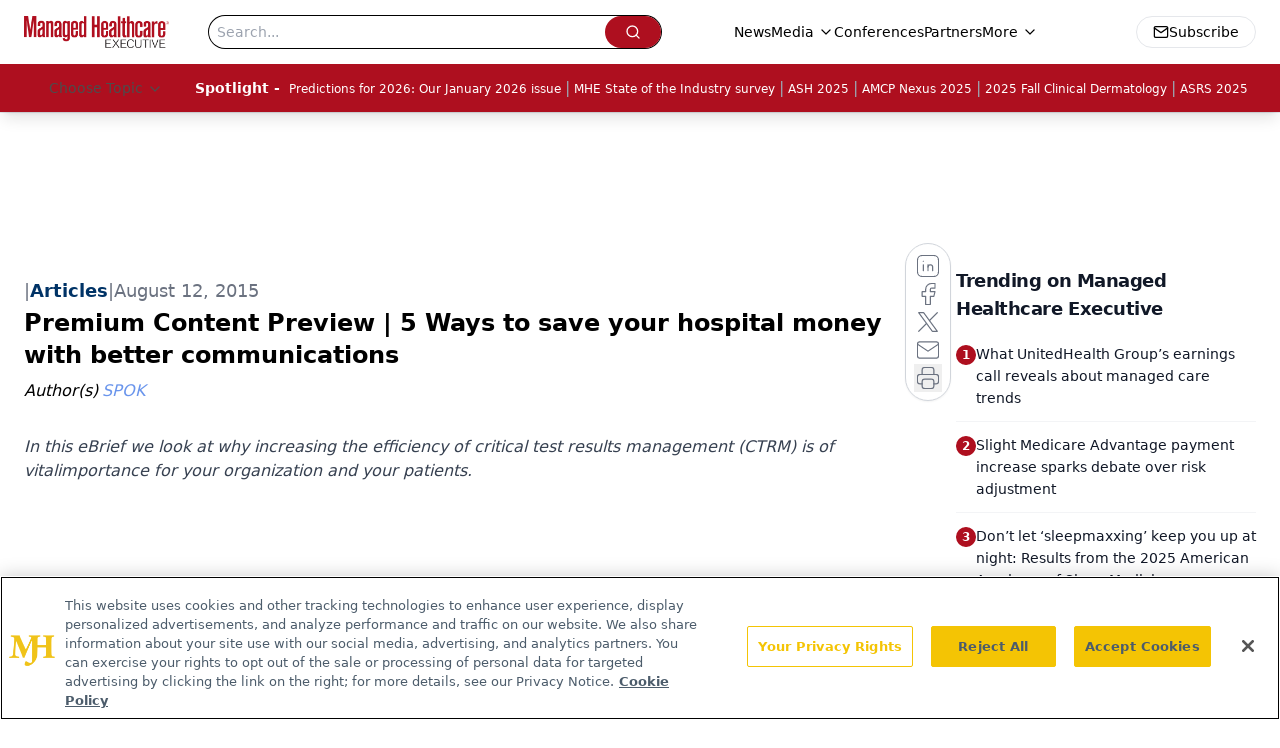

--- FILE ---
content_type: text/html; charset=utf-8
request_url: https://www.google.com/recaptcha/api2/aframe
body_size: 183
content:
<!DOCTYPE HTML><html><head><meta http-equiv="content-type" content="text/html; charset=UTF-8"></head><body><script nonce="hMz2MoOLvqCzgNBmhtWWcQ">/** Anti-fraud and anti-abuse applications only. See google.com/recaptcha */ try{var clients={'sodar':'https://pagead2.googlesyndication.com/pagead/sodar?'};window.addEventListener("message",function(a){try{if(a.source===window.parent){var b=JSON.parse(a.data);var c=clients[b['id']];if(c){var d=document.createElement('img');d.src=c+b['params']+'&rc='+(localStorage.getItem("rc::a")?sessionStorage.getItem("rc::b"):"");window.document.body.appendChild(d);sessionStorage.setItem("rc::e",parseInt(sessionStorage.getItem("rc::e")||0)+1);localStorage.setItem("rc::h",'1769609106192');}}}catch(b){}});window.parent.postMessage("_grecaptcha_ready", "*");}catch(b){}</script></body></html>

--- FILE ---
content_type: application/javascript
request_url: https://api.lightboxcdn.com/z9gd/43394/www.managedhealthcareexecutive.com/jsonp/z?cb=1769609098124&dre=l&callback=jQuery112409952497703953251_1769609098110&_=1769609098111
body_size: 1175
content:
jQuery112409952497703953251_1769609098110({"response":"[base64]","dre":"l","success":true});

--- FILE ---
content_type: application/javascript
request_url: https://www.lightboxcdn.com/vendor/7a2140ce-78bb-4521-81e3-ce42907b9cd0/lightbox/ce0d4cff-39ad-444f-8dee-1681d9ff05c5/effects.js?cb=638938882818770000
body_size: 702
content:
window.DIGIOH_API.DIGIOH_LIGHTBOX_EFFECTS['ce0d4cff-39ad-444f-8dee-1681d9ff05c5'] = 'N4WAUABBBEDuCWATA5gUwC4H10E8AOq0AXDPAHYA25hANOFHEugBbEQCsADJ3ZDM6njJm6NgBYAnADZeDeADMATgEMAtoRKg-DAK4BnVJgDG-9AHtVbecooHZUUnswGK8zMzN70qRFZt36B2gXNw8vH0wdRQo2aGh7BhFVCkwKZS9IvAozZUQfWPjAhgREFjYAdi4E.kFhURIpbkCAX3tocioyDQgtBxhEeD0s5RxMRR0KVD1Ym1gR6eroRVRVMwA3GzGJqdiAa1RUPELtGBMvC0wAKydxyemSaBsYxbxPeHR4MzJIvXJkWL0qmUiiw6GU.[base64].WRF8WjaFg.RKMoSDEbg9OYP0BAxSlGmxBhDgAJkM6iOAkCQ2gcyzgOM8o73cvAAGYnLYdhXL8.zPMxbzfMCaBDjEIKSBCtyYriiLKTEHy2mWIYvl-NZujhXQDD8WxUF0mL9Oy14yDygq6X0bprFK8q-FivB7Kq3L4Hy78kIakqDBauyAs6mrurqvripIJrBr4RDhrEUbat6wV-um.wyrmto9CMGw.[base64].aNuOTalUXZce8pTOT6PYZ7uOAYdxWnbqVP2aZeBlIr2L10U.J1ua9OGBVChbCMZZUE1X20YG066VxZQjF2ZBFGrOUyyDh5V-eA-j5Ps.VUQAB1OnYgfTg1lgfHD-P0.z8QAACSlg8D-axWCLF.g.ABZop44zovlbkLRwDNCAA_';
DIGIOH_API.BREAKPOINT_POINTER['ce0d4cff-39ad-444f-8dee-1681d9ff05c5'] = {};


--- FILE ---
content_type: application/javascript; charset=utf-8
request_url: https://www.managedhealthcareexecutive.com/_astro/id-layer.DwT6H8bB.js
body_size: 8265
content:
const __vite__mapDeps=(i,m=__vite__mapDeps,d=(m.f||(m.f=["_astro/InputPlugin.CUOICM5b.js","_astro/jsx-runtime.D3GSbgeI.js","_astro/index.yBjzXJbu.js","_astro/index.HXEJb8BZ.js","_astro/_commonjsHelpers.D6-XlEtG.js","_astro/SelectPlugin.DKO-LwpC.js","_astro/CheckboxPlugin.Dbz0HnpM.js","_astro/RichContentPlugin.C6hmDkS0.js","_astro/useAuthStore.BnPPaOOT.js","_astro/authStore.CpKqn5P1.js","_astro/preload-helper.BlTxHScW.js","_astro/AuthCallback.Dl1HrYmK.js","_astro/tslib.es6.DCgJAGIv.js","_astro/index.BySSNVN3.js","_astro/md5.CpZxOG6Q.js","_astro/iframe.Ba-gtYpK.js","_astro/check-sister-site.xe1yjMSF.js","_astro/segmentApi.DB2jIwJl.js","_astro/form-assembly.sZhiku57.js","_astro/internal-link.OZJvfbmY.js","_astro/custom-link.DRlI8NqV.js","_astro/_slug_.386a44b8.19vMbhlj.js","_astro/_slug_.DquC58Zs.css","_astro/index.CXOdIvep.js","_astro/index.KqMXKjf4.js"])))=>i.map(i=>d[i]);
import{j as s}from"./jsx-runtime.D3GSbgeI.js";import{r as c,R as $}from"./index.HXEJb8BZ.js";import{u as O}from"./useAuthStore.BnPPaOOT.js";import"./AuthCallback.Dl1HrYmK.js";import{_ as C}from"./preload-helper.BlTxHScW.js";import{P as K}from"./index.BySSNVN3.js";import"./md5.CpZxOG6Q.js";import{L as Y,I as z}from"./iframe.Ba-gtYpK.js";import{c as B}from"./check-sister-site.xe1yjMSF.js";import{l as Q}from"./segmentApi.DB2jIwJl.js";import X from"./form-assembly.sZhiku57.js";import V from"./internal-link.OZJvfbmY.js";import{s as ee}from"./_slug_.386a44b8.19vMbhlj.js";import{r as te}from"./index.CXOdIvep.js";import{u as re}from"./authStore.CpKqn5P1.js";function se(r){if(typeof r=="number")return Number.isFinite(r)?r:null;if(typeof r=="string"){const t=r.trim(),o=t.endsWith("%")?parseFloat(t.slice(0,-1)):parseFloat(t);return Number.isFinite(o)?o:null}return null}function W(r){return typeof document>"u"?!1:document.cookie.split("; ").some(t=>t.trim().startsWith(`${r}=`))}function ie(r,t=1){if(typeof document>"u")return;const o=t*864e5,e=new Date(Date.now()+o).toUTCString();document.cookie=`${r}=1; expires=${e}; path=/; SameSite=Lax`}function ne(){const r=document.documentElement,t=window.scrollY??r.scrollTop??0,o=r.scrollHeight??document.body.scrollHeight??0,e=r.clientHeight??window.innerHeight??0,i=Math.max(0,o-e);return i===0?100:t/i*100}function oe({conditions:r=[],children:t}){const{isAuthenticated:o,isProfileComplete:e,isLoadingProfile:i,isLoadingProfileMapping:n,profile:l,profileMapping:d}=O({brandSpecific:!0,onlyCurrentBrand:!0}),[u,y]=c.useState(!1);console.log("isProfileComplete:",e);const h=c.useMemo(()=>r.some(p=>p.conditionType==="scrollPercentage"),[r]);c.useMemo(()=>r.some(p=>p.conditionType==="isProfileComplete"),[r]);const E=c.useCallback(()=>{if(typeof window>"u"||typeof document>"u")return!1;for(const p of r)switch(p.conditionType){case"loggedIn":if(p.value!==o)return!1;break;case"scrollPercentage":{const x=se(p.value);if(x==null||ne()<x)return!1;break}case"cookieCheck":{const x=W(p.name);if(p.mode==="exists"&&!x||p.mode==="notExists"&&x)return!1;break}case"isProfileComplete":if(i||n||!l||!d||p.value!==e)return!1;break}return!0},[r,o,e,i,n,l,d]);return c.useEffect(()=>{const p=()=>{const b=E();return y(b),b&&r.forEach(k=>{k.conditionType==="cookieCheck"&&k.setOnPass&&!W(k.name)&&ie(k.name,k.days)}),b};if(p(),!h)return;const x=()=>{p()&&(window.removeEventListener("scroll",x),window.removeEventListener("resize",x))};return window.addEventListener("scroll",x,{passive:!0}),window.addEventListener("resize",x),()=>{window.removeEventListener("scroll",x),window.removeEventListener("resize",x)}},[E,r]),u?s.jsx(s.Fragment,{children:t}):null}const le=(r,t)=>{switch(r.type){case"required":return t==null||t===""||Array.isArray(t)&&t.length===0||t===!1?r.message||"This field is required.":void 0;default:return}},M=async(r,t,o)=>{if(!(!r.validators||r.validators.length===0))for(const e of r.validators){const i=le(e,t);if(i)return i}},ae=async(r,t,o)=>{const e={};for(const i of r.fields)if(i.type==="row")for(const n of i.columns){if(o&&!o.has(n.id))continue;const l=await M(n,t[n.id]);l&&(e[n.id]=l)}else if(i.type!=="richContent"&&"id"in i){if(o&&!o.has(i.id))continue;const n=await M(i,t[i.id]);n&&(e[i.id]=n)}return{errors:e}};function H(r,t){const{operator:o,value:e}=r;switch(o){case"equals":return Array.isArray(t)?t.includes(e):String(t)===String(e);case"notEquals":return Array.isArray(t)?!t.includes(e):String(t)!==String(e);case"contains":return Array.isArray(t)?t.some(i=>String(i).toLowerCase().includes(String(e).toLowerCase())):String(t).toLowerCase().includes(String(e).toLowerCase());case"notContains":return Array.isArray(t)?!t.some(i=>String(i).toLowerCase().includes(String(e).toLowerCase())):!String(t).toLowerCase().includes(String(e).toLowerCase());case"isEmpty":return Array.isArray(t)?t.length===0:!t||t==="";case"isNotEmpty":return Array.isArray(t)?t.length>0:!!t&&t!=="";case"isChecked":return Array.isArray(t)?t.length>0:t===!0||t==="true";case"isNotChecked":return Array.isArray(t)?t.length===0:t===!1||t==="false"||!t;default:return!0}}function ce(r,t){const{conditions:o,conditionLogic:e}=r;return e==="AND"?o.every(i=>{const n=t[i.fieldId];return H(i,n)}):o.some(i=>{const n=t[i.fieldId];return H(i,n)})}function q(r,t,o){const e=new Set;if(!r||r.length===0)return e;const i=new Map;return t&&t.forEach(n=>{i.set(n.groupId,n.fieldIds)}),r.forEach(n=>{const l=ce(n,o);let d=[];n.targetType==="group"&&n.targetGroupId?d=i.get(n.targetGroupId)||[]:n.targetType==="fields"&&n.targetFieldIds&&(d=n.targetFieldIds),n.action==="hide"?l&&d.forEach(u=>e.add(u)):l||d.forEach(u=>e.add(u))}),e}function de(r,t,o,e){return c.useMemo(()=>{const i=q(o,e,t);return r.map(n=>{if(n.type==="row"){const l=n.columns.filter(d=>!i.has(d.id));return l.length===0?null:{...n,columns:l}}return n.type==="richContent"?n:"id"in n&&i.has(n.id)?null:n}).filter(Boolean)},[r,t,o,e])}function ue(r,t,o,e){const i=new Set,n=q(o,e,t);return r.forEach(l=>{if(l.type==="row")l.columns.forEach(d=>{n.has(d.id)||i.add(d.id)});else if(l.type!=="richContent"&&"id"in l){if(n.has(l.id))return;i.add(l.id)}}),i}function fe(r,t){const{profile:o}=O({brandSpecific:!0,onlyCurrentBrand:!0}),e=c.useMemo(()=>{if(!o||Object.keys(o).length===0)return{};const f=o;let m={};return f.brandSpecific&&typeof f.brandSpecific=="object"&&Object.values(f.brandSpecific).forEach(a=>{a&&typeof a=="object"&&(m={...m,...a})}),{...f.common||{},...f.shared||{},...m}},[o]),i=c.useMemo(()=>{const f={};return r.fields.forEach(m=>{if(m.type==="row")m.columns.forEach(a=>{a.id&&(f[a.id]=t?.[a.id]??a.defaultValue??(a.type==="checkboxMultiple"?!1:""))});else{if(m.type==="richContent")return;"id"in m&&m.id&&(f[m.id]=t?.[m.id]??m.defaultValue??(m.type==="checkboxMultiple"?!1:""))}}),f},[r,t]),[n,l]=c.useState(i),[d,u]=c.useState({}),[y,h]=c.useState(void 0),[E,p]=c.useState(r.fields),[x,b]=c.useState(!1),k=de(E,n,r.visibilityRules,r.fieldGroups),S=c.useRef({}),j=c.useRef({}),N=c.useCallback(f=>m=>{S.current[f]=m},[]);c.useEffect(()=>{i&&l(i)},[i]),c.useEffect(()=>{e&&(r.renderOnlyMissingInfo||l(f=>({...f,...e})),r.renderOnlyMissingInfo&&p(()=>{const f=r.fields.filter(m=>m.type==="row"?m.columns.some(a=>!e?.[a.id]):!e?.[m.id]);return f.length?[f[0]]:[]}))},[e]),c.useEffect(()=>{r.saveFieldInfo&&localStorage.length&&Object.keys(i).forEach(m=>{localStorage.getItem(m)&&l(a=>({...a,[m]:localStorage.getItem(m)}))})},[]);const I=c.useCallback(async()=>{const f=ue(r.fields,n,r.visibilityRules,r.fieldGroups),{errors:m,formError:a}=await ae(r,n,f);return u(m),h(a),{e:m,fe:a}},[r,n]),A=c.useCallback(async(f,m)=>{if(l(a=>({...a,[f]:m})),r.saveFieldInfo){j.current[f]&&clearTimeout(j.current[f]);const a=setTimeout(()=>{localStorage.setItem(f,m)},1e4);j.current[f]=a}if(r.validateOnChange){let a=r.fields.find(v=>v.type!=="row"&&v.id===f);if(!a){for(const v of r.fields)if(v.type==="row"){const L=v.columns.find(g=>g.id===f);if(L){a=L;break}}}if(a){const v=await M(a,m,{...n});u(L=>({...L,[f]:v}))}}},[r,n]),w=c.useCallback((f,m)=>async a=>{a&&a.preventDefault(),b(!0);const{e:v}=await I();if(Object.values(v).some(Boolean)){m?.(v),b(!1);return}try{await f(n)}finally{b(!1)}},[I,n]);return{values:n,errors:d,formError:y,submitting:x,handleChange:A,handleSubmit:w,validate:I,registerRef:N,fields:k}}const me={text:()=>C(()=>import("./InputPlugin.CUOICM5b.js"),__vite__mapDeps([0,1,2,3,4])),email:()=>C(()=>import("./InputPlugin.CUOICM5b.js"),__vite__mapDeps([0,1,2,3,4])),number:()=>C(()=>import("./InputPlugin.CUOICM5b.js"),__vite__mapDeps([0,1,2,3,4])),file:()=>C(()=>import("./InputPlugin.CUOICM5b.js"),__vite__mapDeps([0,1,2,3,4])),state:()=>C(()=>import("./SelectPlugin.DKO-LwpC.js"),__vite__mapDeps([5,1,2])),dropdown:()=>C(()=>import("./SelectPlugin.DKO-LwpC.js"),__vite__mapDeps([5,1,2])),radio:()=>C(()=>import("./InputPlugin.CUOICM5b.js"),__vite__mapDeps([0,1,2,3,4])),checkboxMultiple:()=>C(()=>import("./CheckboxPlugin.Dbz0HnpM.js"),__vite__mapDeps([6,1,2])),richContent:()=>C(()=>import("./RichContentPlugin.C6hmDkS0.js"),__vite__mapDeps([7,1,2,3,4,8,9,10,11,12,13,14,15,16,17,18,19,20,21,22,23,24]))},xe=({errors:r,title:t="Please fix the following"})=>{const o=Object.entries(r).filter(([,e])=>!!e);return o.length===0?null:s.jsxs("div",{role:"alert",className:"mb-4 rounded-xl border border-red-300 bg-red-50 p-3 text-red-800",children:[s.jsx("strong",{className:"block mb-1",children:t}),s.jsx("ul",{className:"list-disc pl-5",children:o.map(([e,i])=>s.jsx("li",{children:s.jsx("a",{href:`#${e}`,className:"underline",children:i})},e))})]})},D=r=>{const{value:t,alt:o=""}=r;return t?s.jsx("div",{className:"flex-none relative text-center",children:s.jsx("img",{className:"object-contain",src:t.imgUrl,width:t.width,height:t.height,alt:t?.alt?t.alt:o,title:t?.alt?t.alt:o})}):null},he=r=>{const{node:{FormID:t,needSegmentSupport:o=!1}}=r;return s.jsx("div",{className:"h-[100%]",id:t})};function U(r=[]){return r.map(t=>t._type!=="block"||!t.children?"":t.children.map(o=>o.text).join("")).join(`

`)}const pe=r=>{const{value:t,client:o}=r;if(!t.imgUrl)return null;let{caption:e,imgcaption:i,alt:n,widthP:l,alignment:d="",disableTextWrap:u,disableLightBox:y,link:h,class_name:E="",blank:p}=t;const[x,b]=c.useState(!1),[k,S]=c.useState("");d&&(d=d.trim()),l||(l="auto");const j=t.imgUrl;let N=new RegExp(/[^\s]+(.*?).(jpg|jpeg|png|gif|JPG|JPEG|PNG|GIF)$/);h&&N.test(h)&&(h="");const I=c.useCallback(w=>{S(w.imgUrl),b(!0)},[t]),A=u?`w-[100%] float-${d} clear-both`:"";return s.jsxs("div",{className:`${d===""?"flex justify-center":`${A}`}`,children:[s.jsxs("div",{onClick:()=>I(t),className:`${E} figure
          ${E==="disableMaxWidth"?"max-w-none":"2xl:max-w-[700px] sm:max-w-[525px] max-w-full"}
          ${u?"float-none":d==="left"?"sm:float-left mr-6 mb-6 clear-both":d==="right"?"sm:float-right ml-6 mb-6 clear-both":"sm:mx-auto mb-4"}
          ${l==="auto"&&(!d||d=="")?"sm:w-[30%]":"w-full"}
          ${y?"":"cursor-pointer"}
        `,style:l!=="auto"&&!u?{width:`${l}%`}:void 0,children:[h?s.jsxs("a",{target:p?"_blank":"_self",href:h,children:[s.jsx(D,{value:t,alt:n||(i?.length?U(i):"")}),e&&s.jsx("p",{className:"text-gray-500 italic text-sm",children:e}),i&&s.jsx("div",{id:"image-caption",className:"text-gray-500 italic",children:s.jsx(P,{client:o,data:i})})]}):s.jsxs(s.Fragment,{children:[s.jsx(D,{value:t,alt:n||(i?.length?U(i):"")}),e&&s.jsx("p",{className:"text-gray-500 italic text-sm",children:e}),i&&s.jsx("div",{id:"image-caption",className:"text-gray-500 italic",children:s.jsx(P,{client:o,data:i})})]}),s.jsx(Y,{showLightbox:x,lightboxImgSrc:j,disableLightBox:y,closeLightbox:()=>{S(""),b(!1)}})]}),s.jsx("style",{children:`
          #image-caption p{
            font-size: 12px;
            max-width: 100%;
            margin: 0 auto;
            text-align: center;
          }
          @media (max-width: 500px) {
            .figure {
             width: 95% !important;
            }
          }
          `})]})},ge=r=>{const t=/([a-zA-Z0-9._%+-]+@[a-zA-Z0-9.-]+\.[a-zA-Z]{2,})/,o=r.match(t);return o?o[1]:null},be=r=>/^[a-zA-Z0-9._%+-]+@[a-zA-Z0-9.-]+\.[a-zA-Z]{2,}$/.test(r);function _({children:r,href:t,...o}){function e(){Q(i)}if(!t)return s.jsx($.Fragment,{children:r});let i=t;if(!t.startsWith("mailto:")){const n=ge(t);n&&be(n)&&(i=`mailto:${n}`)}return s.jsx(s.Fragment,{children:$.isValidElement(r)?$.cloneElement(r,{onClick:e}):s.jsx("a",{href:i,...o,onClick:e,children:r})})}const ye=r=>!!/https?:\/\/((?:[\w\d-]+\.)+[\w\d]{2,})|http?:\/\/((?:[\w\d-]+\.)+[\w\d]{2,})|(^mailto)|(^tel)/i.test(r),je=r=>{const t=document.getElementById(r);if(t){const o=window.scrollY+t.getBoundingClientRect().top,e=document.getElementsByTagName("header")[0];if(e){const i=e.offsetHeight;window.scrollTo(0,o-i)}else window.scrollTo(0,o)}},R=({value:r,children:t})=>{if(!t||t.length===0)return null;if(r._type&&r._type==="link")return s.jsx(_,{target:r.blank?"_blank":"_self",href:`${r.href}`,...r.color&&r.color.hex&&{style:{color:r.color.hex}},children:t[0]});if(r._type&&r._type==="emailAddress")return s.jsx(_,{href:`mailto:${r.emailAdd}`,...r.color&&r.color.hex&&{style:{color:r.color.hex}},children:t[0]});if(r._type&&r._type==="phoneNumber")return s.jsx(_,{href:`${r.telNumber.trim().replace(/-/g,"")}`,...r.color&&r.color.hex&&{style:{color:r.color.hex}},children:t[0]});const{markType:o,markKey:e}=r,i=r.markDef?.color||!1,n=r.markDef?.href;if(o&&o==="emailAddress")return s.jsx(_,{href:`mailto:${n}`,...i&&i.hex&&{style:{color:i.hex}},children:t[0].text});if(o&&o==="phoneNumber")return s.jsx(_,{href:`${n.trim().replace(/-/g,"")}`,...i&&i.hex&&{style:{color:i.hex}},children:t[0].text});const[l,d]=c.useState(null);let u=n,y=!1;u&&(y=ye(u),u.includes("www.")&&!u.includes("http")&&(u="https://"+u,y=!0),u.includes("https:/www.")&&(u=u.replace("https:/www","https://www."),y=!0),u.includes("@")&&!u.includes("mailto:")&&u.length>=5&&u.includes(".")&&(u="mailto:"+u,y=!0),u.includes("http://")&&(y=!0),u.includes("http://sites/default")&&(u=null));const[h,E]=c.useState(u);c.useEffect(()=>{window.location.href&&!l&&d(window.location.host.replace("www.",""))},[]);const p=(b,k)=>(b&&!y||b&&B(b),"");if(h&&h.charAt(0)==="#"){let b=h.slice(1);return e&&(b=`${b}-${e}`),s.jsx(_,{onClick:()=>je(b),children:t[0].text})}const x=`${h&&p(h)} ${h&&!B(h)?"noreferrer noopener":""}`;return h?x.trim().length>0?s.jsx(_,{href:y?h:`/${h}`,rel:x.trim(),target:"_self",...i&&i.hex&&{style:{color:i.hex}},children:t?.[0]?.text}):s.jsx(_,{href:y?h:`/${h}`,target:"_self",...i&&i.hex&&{style:{color:i.hex}},children:t?.[0]?.text}):t},we=({client:r,articleId:t,alt:o})=>({types:{undefined:()=>null,null:()=>null,image:({value:e})=>s.jsx(D,{value:e,alt:o}),figure:({value:e})=>s.jsx(pe,{value:e,client:r}),multifigure:({value:e})=>"MultiFigurePlugin",formassembly:({value:e})=>s.jsx(X,{node:e}),iframe:({value:e})=>s.jsx(z,{node:e}),dsoFormIframe:({value:e})=>s.jsx(z,{node:e}),digiohSmartTag:({value:e})=>s.jsx(he,{node:e}),brtag:()=>s.jsx("br",{}),hrtag:()=>s.jsx("hr",{className:"h-0.5 my-4 bg-primary border-none"})},marks:{superscript:({children:e})=>s.jsx("sup",{className:"text-inherit",children:e}),subscript:({children:e})=>s.jsx("sub",{className:"text-inherit",children:e}),sup:({children:e})=>s.jsx("sup",{className:"text-inherit",children:e}),sub:({children:e})=>s.jsx("sub",{className:"text-inherit",children:e}),link:({children:e,value:i})=>s.jsx(R,{children:e,value:i,articleId:t}),internalLink:({children:e,value:i})=>s.jsx(V,{children:e,value:i,articleId:t}),emailAddress:({children:e,value:i})=>s.jsx(R,{children:e,value:i,articleId:t,type:"emailAddress"}),phoneNumber:({children:e,value:i})=>s.jsx(R,{children:e,value:i,articleId:t,type:"phoneNumber"}),alignleft:({children:e})=>s.jsx("div",{style:{textAlign:"left"},children:e}),alignright:({children:e})=>s.jsx("div",{style:{textAlign:"right"},children:e}),aligncenter:({children:e})=>s.jsx("div",{style:{textAlign:"center"},children:e}),alignjustify:({children:e})=>s.jsx("div",{style:{textAlign:"justify"},children:e}),coloredText:e=>{const{children:i}=e,{color:n}=e.value;return s.jsx("span",{style:{color:n?n.hex:""},children:i})},fontSize:e=>{const{children:i}=e,{fontSize:n}=e.value;return s.jsx("span",{style:{fontSize:n||""},children:i})}},list:{bullet:({children:e})=>s.jsx("ul",{className:"mb-2 ml-4",children:e}),number:({children:e})=>s.jsx("ol",{className:"mb-2 ml-4",children:e})},block:{h1:({children:e})=>s.jsx("h1",{className:"text-3xl font-semibold mb-3",children:e}),h2:({children:e})=>s.jsx("h2",{className:"text-2xl font-semibold mb-3",children:e}),h3:({children:e})=>s.jsx("h3",{className:"text-xl font-semibold mb-2",children:e}),h4:({children:e})=>s.jsx("h4",{className:"text-lg font-semibold mb-2",children:e}),h5:({children:e})=>s.jsx("h5",{className:"text-md font-medium mb-2",children:e}),h6:({children:e})=>s.jsx("h6",{className:"text-sm font-medium mb-2",children:e}),normal:({children:e})=>s.jsx("p",{className:"mb-2",children:e}),a:({children:e})=>s.jsx("a",{className:"underline text-blue-500",children:e})},listItem:{bullet:({children:e,index:i,value:n})=>{const l=n.level||1;return s.jsx("li",{className:l===2?"list-[circle] ml-16":"list-disc ml-8",children:e},i)},number:({children:e,index:i})=>s.jsx("li",{className:"list-decimal ml-8",children:e},i)}}),P=r=>{const{data:t,client:o,config:e,targeting:i,mediaSeries:n,host:l,articleId:d,alt:u,onVote:y,showVotes:h,settings:E,drupalLeadSettings:p}=r;return t?.length&&(Math.floor(t.length/2.5),t.forEach(x=>x?.listItem&&(x.listItem==="bullet"||x.listItem==="number")?!0:null)),Array.isArray(t)&&t?.forEach(x=>x?.listItem&&(x.listItem==="bullet"||x.listItem==="number")?!0:null),s.jsx("div",{className:ee.blockContent,children:s.jsx(K,{value:t,components:we({client:o,articleId:d,alt:u})})})},Ee=({schema:r,widgets:t,className:o,style:e,initialValues:i,onSubmit:n,client:l,belowFieldsChildren:d})=>{const[u,y]=c.useState(!1);c.useEffect(()=>{y(!0)},[]);const{values:h,errors:E,formError:p,submitting:x,handleChange:b,handleSubmit:k,registerRef:S,fields:j}=fe(r,i),N=c.useMemo(()=>{const w=Object.entries(me),f={};for(const[m,a]of w)f[m]=c.lazy(a);return f},[]),I=async w=>{await n?.(w)},A=w=>{console.log("Form submission failed with errors:",w)};return u?!j||j.length===0?null:s.jsxs("form",{onSubmit:k(I,A),className:o,style:e,children:[s.jsx(xe,{errors:E}),p&&s.jsx("div",{role:"alert",className:"mb-4 rounded-xl border border-red-300 bg-red-50 p-3 text-red-800",children:p}),s.jsx("div",{className:"grid grid-cols-1 gap-4",children:j&&j.map((w,f)=>{if(w.type==="richContent"){const g=N.richContent??null;return g?s.jsx("div",{className:"col-span-full",children:s.jsx(c.Suspense,{fallback:s.jsx("div",{className:"h-8 bg-gray-100 animate-pulse rounded"}),children:s.jsx(g,{field:w,client:l})})},`richContent-${f}`):null}if(w.type==="row")return s.jsx("div",{className:"flex flex-col gap-4 sm:flex-row sm:gap-4",children:w.columns.map(g=>{const G=N[g.type]??null,F=E[g.id],Z=g.validators?.some(T=>T.type==="required"),J=g.width||"50%";return s.jsxs("div",{className:"flex flex-col gap-1 flex-1 sm:flex-initial",style:{flexBasis:J,minWidth:"0"},children:[g.type!=="checkboxMultiple"&&s.jsxs("label",{htmlFor:g.id,className:"font-medium",children:[g.label,Z&&s.jsx("span",{className:"ml-1 text-red-500",children:"*"})]}),g.fieldDescription&&l&&s.jsx("div",{className:"text-sm text-gray-600",children:s.jsx(P,{data:g.fieldDescription,client:l})}),s.jsx(c.Suspense,{fallback:s.jsx("div",{children:"Loading..."}),children:s.jsx(G,{field:g,value:h[g.id],error:F,onChange:T=>b(g.id,T),registerRef:S(g.id)})}),g.helpText&&s.jsx("p",{className:"text-sm text-gray-500",children:g.helpText}),F&&s.jsx("p",{id:`${g.id}-error`,className:"text-sm text-red-600",children:F})]},g.id)})},`row-${f}`);const m=N[w.type]??null,a=w,v=E[a.id],L=a.validators?.some(g=>g.type==="required");return s.jsxs("div",{className:"flex flex-col gap-1",children:[a.type!=="checkboxMultiple"&&s.jsxs("label",{htmlFor:a.id,className:"font-medium",children:[a.label,L&&s.jsx("span",{className:"ml-1 text-red-500",children:"*"})]}),a.fieldDescription&&l&&s.jsx("div",{className:"text-sm text-gray-600",children:s.jsx(P,{data:a.fieldDescription,client:l})}),s.jsx(c.Suspense,{fallback:s.jsx("div",{children:"Loading..."}),children:s.jsx(m,{field:w,value:h[a.id],error:v,onChange:g=>b(a.id,g),registerRef:S(a.id)})}),a.helpText&&s.jsx("p",{className:"text-sm text-gray-500",children:a.helpText}),v&&s.jsx("p",{id:`${a.id}-error`,className:"text-sm text-red-600",children:v})]},a.id)})}),d,s.jsx("div",{className:"mt-6 flex items-center gap-3",children:s.jsx("button",{type:"submit",disabled:x,className:"inline-flex h-10 items-center justify-center gap-2 rounded-lg bg-primary px-4 text-sm font-semibold text-white shadow-sm transition hover:bg-primary/90 focus:outline-none focus:ring-4 focus:ring-primary/20 disabled:cursor-not-allowed disabled:opacity-60",children:x?"Processing...":r.submitButtonText||"Submit"})})]}):s.jsx("form",{className:o,style:e,children:s.jsx("div",{className:"grid grid-cols-1 gap-4",children:s.jsxs("div",{className:"animate-pulse space-y-4",children:[s.jsx("div",{className:"h-10 bg-gray-200 rounded"}),s.jsx("div",{className:"h-10 bg-gray-200 rounded"}),s.jsx("div",{className:"h-10 bg-gray-200 rounded"})]})})})};function ke({open:r,children:t,blurPx:o=6,dimOpacity:e=.5,initialScale:i=.95,durationMs:n=300,closeOnEsc:l=!0,className:d="",renderCloseButton:u=!1}){const[y,h]=c.useState(!1),[E,p]=c.useState(!0),x=c.useRef(null),b=()=>p(!1);if(c.useEffect(()=>(h(!0),()=>h(!1)),[]),c.useEffect(()=>{if(r)p(!0);else{const j=setTimeout(()=>p(!1),n);return()=>clearTimeout(j)}},[r,n]),c.useEffect(()=>{if(r)return x.current?.focus(),()=>{}},[r]),c.useEffect(()=>{if(!r||!l)return;const j=N=>{N.key==="Escape"&&b?.()};return window.addEventListener("keydown",j),()=>window.removeEventListener("keydown",j)},[r,l,b]),!y||!E)return null;const k=r?1:0,S=r?1:i;return te.createPortal(s.jsxs("div",{"aria-hidden":!r,id:"blur-focus-pull-wrapper",className:"fixed inset-0 z-[1000]",style:{pointerEvents:r?"auto":"none"},children:[s.jsx("div",{className:"absolute inset-0",style:{transition:`opacity ${n}ms ease`,opacity:k,backdropFilter:`blur(${o}px)`,WebkitBackdropFilter:`blur(${o}px)`,backgroundColor:`rgba(0,0,0,${e})`}}),s.jsx("div",{className:"absolute inset-0 grid place-items-center p-4",children:s.jsxs("div",{role:"dialog","aria-modal":"true",ref:x,className:"w-full max-w-lg rounded-2xl bg-white shadow-2xl ring-1 ring-black/5 outline-none p-8 transition-transform transition-opacity "+d,style:{transform:`scale(${S})`,opacity:k,transitionDuration:`${n}ms`},onClick:j=>j.stopPropagation(),children:[u&&s.jsx("button",{type:"button",onClick:b,className:"absolute top-3 right-3 rounded-full p-2 text-gray-500 hover:text-gray-800 hover:bg-gray-100 focus:outline-none focus:ring-2 focus:ring-blue-500 transition","aria-label":"Close dialog",children:s.jsx("svg",{className:"h-5 w-5",fill:"none",stroke:"currentColor",viewBox:"0 0 24 24",children:s.jsx("path",{strokeLinecap:"round",strokeLinejoin:"round",strokeWidth:2,d:"M6 18L18 6M6 6l12 12"})})}),t]})})]}),document.body)}function ve(r,t){const o={};return Object.entries(r).forEach(([e,i])=>{i.forEach(({fieldName:n,brand:l})=>{if(!(n in t))return;const d=t[n];d==null||d===""||(o[e]||(o[e]={}),o[e][n]=d)})}),o}const ze=({formSchema:r,conditions:t})=>{r.renderOnlyMissingInfo=!0;const{profileMapping:o}=O(),[e,i]=c.useState(!0),n=async l=>{console.log("running handleFormSubmit");const d=ve(o,l);await re(d),i(!1)};return e?s.jsx(oe,{conditions:t,children:s.jsxs(ke,{durationMs:3600,renderCloseButton:!0,open:e,onClose:()=>i(!1),children:[s.jsxs("div",{className:"flex items-center gap-3 mb-8",children:[s.jsx("div",{className:"flex h-10 w-10 items-center justify-center rounded-xl bg-primary/10 text-primary",children:s.jsx("svg",{className:"h-5 w-5",fill:"none",stroke:"currentColor",viewBox:"0 0 24 24",children:s.jsx("path",{strokeLinecap:"round",strokeLinejoin:"round",strokeWidth:2,d:"M16 7a4 4 0 11-8 0 4 4 0 018 0zM12 14a7 7 0 00-7 7h14a7 7 0 00-7-7z"})})}),s.jsx("div",{className:"min-w-0",children:s.jsx("h2",{id:"profile-modal-title",className:"truncate text-lg font-semibold text-gray-900",children:"Update Profile"})})]}),s.jsx(Ee,{schema:r,onSubmit:n})]})}):null};export{P as B,ze as P};
